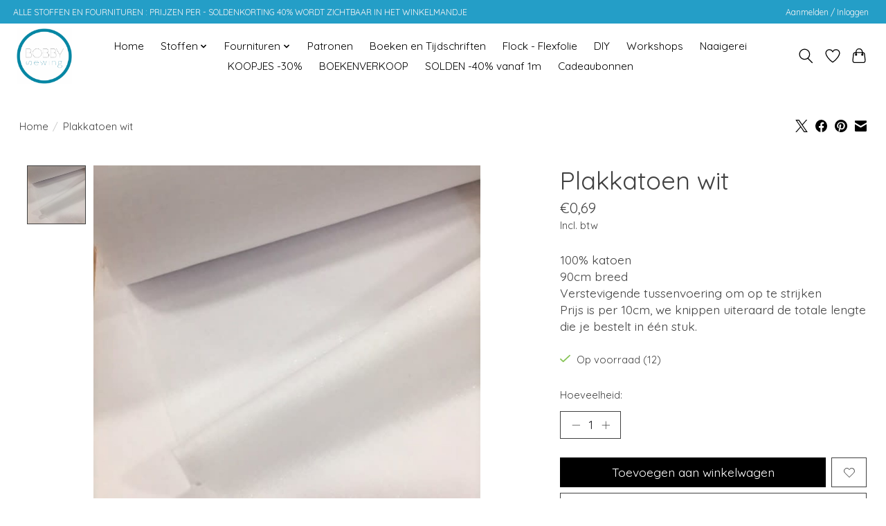

--- FILE ---
content_type: text/html;charset=utf-8
request_url: https://www.bobbysewing.be/plakkatoen-wit.html
body_size: 10618
content:
<!DOCTYPE html>
<html lang="nl">
  <head>
    <meta charset="utf-8"/>
<!-- [START] 'blocks/head.rain' -->
<!--

  (c) 2008-2026 Lightspeed Netherlands B.V.
  http://www.lightspeedhq.com
  Generated: 23-01-2026 @ 23:31:59

-->
<link rel="canonical" href="https://www.bobbysewing.be/plakkatoen-wit.html"/>
<link rel="alternate" href="https://www.bobbysewing.be/index.rss" type="application/rss+xml" title="Nieuwe producten"/>
<meta name="robots" content="noodp,noydir"/>
<meta property="og:url" content="https://www.bobbysewing.be/plakkatoen-wit.html?source=facebook"/>
<meta property="og:site_name" content="Bobby Sewing "/>
<meta property="og:title" content="Plakkatoen wit"/>
<meta property="og:description" content="100% katoen 90cm breed Verstevigende tussenvoering om op te strijken Prijs is per 10cm, we knippen uiteraard de totale lengte die je bestelt in één stuk."/>
<meta property="og:image" content="https://cdn.webshopapp.com/shops/312697/files/389854215/plakkatoen-wit.jpg"/>
<!--[if lt IE 9]>
<script src="https://cdn.webshopapp.com/assets/html5shiv.js?2025-02-20"></script>
<![endif]-->
<!-- [END] 'blocks/head.rain' -->
    <title>Plakkatoen wit - Bobby Sewing </title>
    <meta name="description" content="100% katoen 90cm breed Verstevigende tussenvoering om op te strijken Prijs is per 10cm, we knippen uiteraard de totale lengte die je bestelt in één stuk." />
    <meta name="keywords" content="Plakkatoen, wit, stoffen, fabrics, sewing, naaien, stoffenwinkel, fabricshop, fournituren,mortsel, workshop" />
    <meta http-equiv="X-UA-Compatible" content="IE=edge">
    <meta name="viewport" content="width=device-width, initial-scale=1">
    <meta name="apple-mobile-web-app-capable" content="yes">
    <meta name="apple-mobile-web-app-status-bar-style" content="black">
    
    <script>document.getElementsByTagName("html")[0].className += " js";</script>

    <link rel="shortcut icon" href="https://cdn.webshopapp.com/shops/312697/themes/174583/v/878073/assets/favicon.png?20210922164817" type="image/x-icon" />
    <link href='//fonts.googleapis.com/css?family=Quicksand:400,300,600&display=swap' rel='stylesheet' type='text/css'>
<link href='//fonts.googleapis.com/css?family=Quicksand:400,300,600&display=swap' rel='stylesheet' type='text/css'>
    <link rel="stylesheet" href="https://cdn.webshopapp.com/assets/gui-2-0.css?2025-02-20" />
    <link rel="stylesheet" href="https://cdn.webshopapp.com/assets/gui-responsive-2-0.css?2025-02-20" />
    <link id="lightspeedframe" rel="stylesheet" href="https://cdn.webshopapp.com/shops/312697/themes/174583/assets/style.css?2026012311233520210104192718" />
    <!-- browsers not supporting CSS variables -->
    <script>
      if(!('CSS' in window) || !CSS.supports('color', 'var(--color-var)')) {var cfStyle = document.getElementById('lightspeedframe');if(cfStyle) {var href = cfStyle.getAttribute('href');href = href.replace('style.css', 'style-fallback.css');cfStyle.setAttribute('href', href);}}
    </script>
    <link rel="stylesheet" href="https://cdn.webshopapp.com/shops/312697/themes/174583/assets/settings.css?2026012311233520210104192718" />
    <link rel="stylesheet" href="https://cdn.webshopapp.com/shops/312697/themes/174583/assets/custom.css?2026012311233520210104192718" />

    <script src="https://cdn.webshopapp.com/assets/jquery-3-7-1.js?2025-02-20"></script>
    <script src="https://cdn.webshopapp.com/assets/jquery-ui-1-14-1.js?2025-02-20"></script>

  </head>
  <body>
    
          <header class="main-header main-header--mobile js-main-header position-relative">
  <div class="main-header__top-section">
    <div class="main-header__nav-grid justify-between@md container max-width-lg text-xs padding-y-xxs">
      <div> ALLE STOFFEN EN FOURNITUREN : PRIJZEN PER       -   SOLDENKORTING 40%  WORDT ZICHTBAAR IN HET WINKELMANDJE             </div>
      <ul class="main-header__list flex-grow flex-basis-0 justify-end@md display@md">        
                
                        <li class="main-header__item"><a href="https://www.bobbysewing.be/account/" class="main-header__link" title="Mijn account">Aanmelden / Inloggen</a></li>
      </ul>
    </div>
  </div>
  <div class="main-header__mobile-content container max-width-lg">
          <a href="https://www.bobbysewing.be/" class="main-header__logo" title="Bobby Sewing ">
        <img src="https://cdn.webshopapp.com/shops/312697/themes/174583/v/878077/assets/logo.png?20210922165319" alt="Bobby Sewing ">
              </a>
        
    <div class="flex items-center">
            <a href="https://www.bobbysewing.be/account/wishlist/" class="main-header__mobile-btn js-tab-focus">
        <svg class="icon" viewBox="0 0 24 25" fill="none"><title>Ga naar verlanglijst</title><path d="M11.3785 4.50387L12 5.42378L12.6215 4.50387C13.6598 2.96698 15.4376 1.94995 17.4545 1.94995C20.65 1.94995 23.232 4.49701 23.25 7.6084C23.2496 8.53335 22.927 9.71432 22.3056 11.056C21.689 12.3875 20.8022 13.8258 19.7333 15.249C17.6019 18.0872 14.7978 20.798 12.0932 22.4477L12 22.488L11.9068 22.4477C9.20215 20.798 6.3981 18.0872 4.26667 15.249C3.1978 13.8258 2.31101 12.3875 1.69437 11.056C1.07303 9.71436 0.750466 8.53342 0.75 7.60848C0.767924 4.49706 3.34993 1.94995 6.54545 1.94995C8.56242 1.94995 10.3402 2.96698 11.3785 4.50387Z" stroke="currentColor" stroke-width="1.5" fill="none"/></svg>
        <span class="sr-only">Verlanglijst</span>
      </a>
            <button class="reset main-header__mobile-btn js-tab-focus" aria-controls="cartDrawer">
        <svg class="icon" viewBox="0 0 24 25" fill="none"><title>Winkelwagen in-/uitschakelen</title><path d="M2.90171 9.65153C3.0797 8.00106 4.47293 6.75 6.13297 6.75H17.867C19.527 6.75 20.9203 8.00105 21.0982 9.65153L22.1767 19.6515C22.3839 21.5732 20.8783 23.25 18.9454 23.25H5.05454C3.1217 23.25 1.61603 21.5732 1.82328 19.6515L2.90171 9.65153Z" stroke="currentColor" stroke-width="1.5" fill="none"/>
        <path d="M7.19995 9.6001V5.7001C7.19995 2.88345 9.4833 0.600098 12.3 0.600098C15.1166 0.600098 17.4 2.88345 17.4 5.7001V9.6001" stroke="currentColor" stroke-width="1.5" fill="none"/>
        <circle cx="7.19996" cy="10.2001" r="1.8" fill="currentColor"/>
        <ellipse cx="17.4" cy="10.2001" rx="1.8" ry="1.8" fill="currentColor"/></svg>
        <span class="sr-only">Winkelwagen</span>
              </button>

      <button class="reset anim-menu-btn js-anim-menu-btn main-header__nav-control js-tab-focus" aria-label="Toggle menu">
        <i class="anim-menu-btn__icon anim-menu-btn__icon--close" aria-hidden="true"></i>
      </button>
    </div>
  </div>

  <div class="main-header__nav" role="navigation">
    <div class="main-header__nav-grid justify-between@md container max-width-lg">
      <div class="main-header__nav-logo-wrapper flex-shrink-0">
        
                  <a href="https://www.bobbysewing.be/" class="main-header__logo" title="Bobby Sewing ">
            <img src="https://cdn.webshopapp.com/shops/312697/themes/174583/v/878077/assets/logo.png?20210922165319" alt="Bobby Sewing ">
                      </a>
              </div>
      
      <form action="https://www.bobbysewing.be/search/" method="get" role="search" class="padding-y-md hide@md">
        <label class="sr-only" for="searchInputMobile">Zoeken</label>
        <input class="header-v3__nav-form-control form-control width-100%" value="" autocomplete="off" type="search" name="q" id="searchInputMobile" placeholder="Zoeken ...">
      </form>

      <ul class="main-header__list flex-grow flex-basis-0 flex-wrap justify-center@md">
        
                <li class="main-header__item">
          <a class="main-header__link" href="https://www.bobbysewing.be/">Home</a>
        </li>
        
                <li class="main-header__item js-main-nav__item">
          <a class="main-header__link js-main-nav__control" href="https://www.bobbysewing.be/stoffen/">
            <span>Stoffen</span>            <svg class="main-header__dropdown-icon icon" viewBox="0 0 16 16"><polygon fill="currentColor" points="8,11.4 2.6,6 4,4.6 8,8.6 12,4.6 13.4,6 "></polygon></svg>                        <i class="main-header__arrow-icon" aria-hidden="true">
              <svg class="icon" viewBox="0 0 16 16">
                <g class="icon__group" fill="none" stroke="currentColor" stroke-linecap="square" stroke-miterlimit="10" stroke-width="2">
                  <path d="M2 2l12 12" />
                  <path d="M14 2L2 14" />
                </g>
              </svg>
            </i>
                        
          </a>
                    <ul class="main-header__dropdown">
            <li class="main-header__dropdown-item"><a href="https://www.bobbysewing.be/stoffen/" class="main-header__dropdown-link hide@md">Alle Stoffen</a></li>
                        <li class="main-header__dropdown-item">
              <a class="main-header__dropdown-link" href="https://www.bobbysewing.be/stoffen/bad-sportkledij/">
                Bad - sportkledij
                                              </a>

                          </li>
                        <li class="main-header__dropdown-item">
              <a class="main-header__dropdown-link" href="https://www.bobbysewing.be/stoffen/badstof-wafelstof/">
                Badstof - Wafelstof
                                              </a>

                          </li>
                        <li class="main-header__dropdown-item">
              <a class="main-header__dropdown-link" href="https://www.bobbysewing.be/stoffen/boordstof/">
                Boordstof
                                              </a>

                          </li>
                        <li class="main-header__dropdown-item">
              <a class="main-header__dropdown-link" href="https://www.bobbysewing.be/stoffen/canvas/">
                Canvas
                                              </a>

                          </li>
                        <li class="main-header__dropdown-item">
              <a class="main-header__dropdown-link" href="https://www.bobbysewing.be/stoffen/double-gauze-tetra/">
                Double Gauze - Tetra
                                              </a>

                          </li>
                        <li class="main-header__dropdown-item">
              <a class="main-header__dropdown-link" href="https://www.bobbysewing.be/stoffen/flanel/">
                Flanel
                                              </a>

                          </li>
                        <li class="main-header__dropdown-item">
              <a class="main-header__dropdown-link" href="https://www.bobbysewing.be/stoffen/fluweel-velours/">
                Fluweel/Velours
                                              </a>

                          </li>
                        <li class="main-header__dropdown-item">
              <a class="main-header__dropdown-link" href="https://www.bobbysewing.be/stoffen/fleece-teddy/">
                Fleece - Teddy
                                              </a>

                          </li>
                        <li class="main-header__dropdown-item">
              <a class="main-header__dropdown-link" href="https://www.bobbysewing.be/stoffen/french-terry-sweater/">
                French Terry - Sweater
                                              </a>

                          </li>
                        <li class="main-header__dropdown-item">
              <a class="main-header__dropdown-link" href="https://www.bobbysewing.be/stoffen/imitatiebont/">
                Imitatiebont
                                              </a>

                          </li>
                        <li class="main-header__dropdown-item">
              <a class="main-header__dropdown-link" href="https://www.bobbysewing.be/stoffen/imitatieleder-kurkleder-suede/">
                Imitatieleder - Kurkleder - Suède
                                              </a>

                          </li>
                        <li class="main-header__dropdown-item">
              <a class="main-header__dropdown-link" href="https://www.bobbysewing.be/stoffen/jacquard/">
                Jacquard
                                              </a>

                          </li>
                        <li class="main-header__dropdown-item">
              <a class="main-header__dropdown-link" href="https://www.bobbysewing.be/stoffen/jeans/">
                Jeans
                                              </a>

                          </li>
                        <li class="main-header__dropdown-item">
              <a class="main-header__dropdown-link" href="https://www.bobbysewing.be/stoffen/katoen/">
                Katoen
                                              </a>

                          </li>
                        <li class="main-header__dropdown-item">
              <a class="main-header__dropdown-link" href="https://www.bobbysewing.be/stoffen/linnen/">
                Linnen
                                              </a>

                          </li>
                        <li class="main-header__dropdown-item">
              <a class="main-header__dropdown-link" href="https://www.bobbysewing.be/stoffen/wol-mantelstof/">
                Wol - Mantelstof
                                              </a>

                          </li>
                        <li class="main-header__dropdown-item">
              <a class="main-header__dropdown-link" href="https://www.bobbysewing.be/stoffen/kant-plisse-zijde/">
                Kant - Plissé - Zijde
                                              </a>

                          </li>
                        <li class="main-header__dropdown-item">
              <a class="main-header__dropdown-link" href="https://www.bobbysewing.be/stoffen/nicky-velours-minky-spons/">
                Nicky Velours - Minky - Spons
                                              </a>

                          </li>
                        <li class="main-header__dropdown-item">
              <a class="main-header__dropdown-link" href="https://www.bobbysewing.be/stoffen/oilskin-wax/">
                Oilskin - Wax
                                              </a>

                          </li>
                        <li class="main-header__dropdown-item">
              <a class="main-header__dropdown-link" href="https://www.bobbysewing.be/stoffen/softshell-regenjasstof/">
                Softshell - Regenjasstof
                                              </a>

                          </li>
                        <li class="main-header__dropdown-item">
              <a class="main-header__dropdown-link" href="https://www.bobbysewing.be/stoffen/ribfluweel-corduroy/">
                Ribfluweel - Corduroy
                                              </a>

                          </li>
                        <li class="main-header__dropdown-item">
              <a class="main-header__dropdown-link" href="https://www.bobbysewing.be/stoffen/tule-voile-pailletten/">
                Tule - Voile - Pailletten
                                              </a>

                          </li>
                        <li class="main-header__dropdown-item">
              <a class="main-header__dropdown-link" href="https://www.bobbysewing.be/stoffen/voering/">
                Voering
                                              </a>

                          </li>
                        <li class="main-header__dropdown-item">
              <a class="main-header__dropdown-link" href="https://www.bobbysewing.be/stoffen/viscose-soepele-stoffen/">
                Viscose - Soepele Stoffen
                                              </a>

                          </li>
                        <li class="main-header__dropdown-item">
              <a class="main-header__dropdown-link" href="https://www.bobbysewing.be/stoffen/satijn/">
                Satijn
                                              </a>

                          </li>
                        <li class="main-header__dropdown-item">
              <a class="main-header__dropdown-link" href="https://www.bobbysewing.be/stoffen/scuba-neopreen/">
                Scuba - Neopreen
                                              </a>

                          </li>
                        <li class="main-header__dropdown-item">
              <a class="main-header__dropdown-link" href="https://www.bobbysewing.be/stoffen/tafelzeil-gelamineerd-katoen/">
                Tafelzeil - Gelamineerd Katoen
                                              </a>

                          </li>
                        <li class="main-header__dropdown-item">
              <a class="main-header__dropdown-link" href="https://www.bobbysewing.be/stoffen/tartan-pied-de-poule-prince-de-galle/">
                Tartan - Pied de Poule - Prince de Galle
                                              </a>

                          </li>
                        <li class="main-header__dropdown-item">
              <a class="main-header__dropdown-link" href="https://www.bobbysewing.be/stoffen/tricot/">
                Tricot
                                              </a>

                          </li>
                        <li class="main-header__dropdown-item">
              <a class="main-header__dropdown-link" href="https://www.bobbysewing.be/stoffen/vilt/">
                Vilt
                                              </a>

                          </li>
                        <li class="main-header__dropdown-item">
              <a class="main-header__dropdown-link" href="https://www.bobbysewing.be/stoffen/licht-rekbare-stoffen-broekstoffen/">
                Licht rekbare stoffen - broekstoffen
                                              </a>

                          </li>
                        <li class="main-header__dropdown-item">
              <a class="main-header__dropdown-link" href="https://www.bobbysewing.be/stoffen/picque/">
                Picqué
                                              </a>

                          </li>
                        <li class="main-header__dropdown-item">
              <a class="main-header__dropdown-link" href="https://www.bobbysewing.be/stoffen/seersucker/">
                Seersucker
                                              </a>

                          </li>
                        <li class="main-header__dropdown-item">
              <a class="main-header__dropdown-link" href="https://www.bobbysewing.be/stoffen/matelasse/">
                Matelassé
                                              </a>

                          </li>
                      </ul>
                  </li>
                <li class="main-header__item js-main-nav__item">
          <a class="main-header__link js-main-nav__control" href="https://www.bobbysewing.be/fournituren/">
            <span>Fournituren</span>            <svg class="main-header__dropdown-icon icon" viewBox="0 0 16 16"><polygon fill="currentColor" points="8,11.4 2.6,6 4,4.6 8,8.6 12,4.6 13.4,6 "></polygon></svg>                        <i class="main-header__arrow-icon" aria-hidden="true">
              <svg class="icon" viewBox="0 0 16 16">
                <g class="icon__group" fill="none" stroke="currentColor" stroke-linecap="square" stroke-miterlimit="10" stroke-width="2">
                  <path d="M2 2l12 12" />
                  <path d="M14 2L2 14" />
                </g>
              </svg>
            </i>
                        
          </a>
                    <ul class="main-header__dropdown">
            <li class="main-header__dropdown-item"><a href="https://www.bobbysewing.be/fournituren/" class="main-header__dropdown-link hide@md">Alle Fournituren</a></li>
                        <li class="main-header__dropdown-item">
              <a class="main-header__dropdown-link" href="https://www.bobbysewing.be/fournituren/koord-en-lint/">
                Koord en Lint
                                              </a>

                          </li>
                        <li class="main-header__dropdown-item js-main-nav__item position-relative">
              <a class="main-header__dropdown-link js-main-nav__control flex justify-between " href="https://www.bobbysewing.be/fournituren/tasfournituren/">
                Tasfournituren
                <svg class="dropdown__desktop-icon icon" aria-hidden="true" viewBox="0 0 12 12"><polyline stroke-width="1" stroke="currentColor" fill="none" stroke-linecap="round" stroke-linejoin="round" points="3.5 0.5 9.5 6 3.5 11.5"></polyline></svg>                                <i class="main-header__arrow-icon" aria-hidden="true">
                  <svg class="icon" viewBox="0 0 16 16">
                    <g class="icon__group" fill="none" stroke="currentColor" stroke-linecap="square" stroke-miterlimit="10" stroke-width="2">
                      <path d="M2 2l12 12" />
                      <path d="M14 2L2 14" />
                    </g>
                  </svg>
                </i>
                              </a>

                            <ul class="main-header__dropdown">
                <li><a href="https://www.bobbysewing.be/fournituren/tasfournituren/" class="main-header__dropdown-link hide@md">Alle Tasfournituren</a></li>
                                <li><a class="main-header__dropdown-link" href="https://www.bobbysewing.be/fournituren/tasfournituren/tassenband/">Tassenband</a></li>
                                <li><a class="main-header__dropdown-link" href="https://www.bobbysewing.be/fournituren/tasfournituren/schuifgespen-d-ringen-en-passanten/">Schuifgespen, D-ringen en passanten</a></li>
                                <li><a class="main-header__dropdown-link" href="https://www.bobbysewing.be/fournituren/tasfournituren/holnieten-en-ringen/">Holnieten en ringen</a></li>
                                <li><a class="main-header__dropdown-link" href="https://www.bobbysewing.be/fournituren/tasfournituren/musketons/">Musketons</a></li>
                              </ul>
                          </li>
                        <li class="main-header__dropdown-item js-main-nav__item position-relative">
              <a class="main-header__dropdown-link js-main-nav__control flex justify-between " href="https://www.bobbysewing.be/fournituren/knopen-en-sluitingen/">
                Knopen en Sluitingen
                <svg class="dropdown__desktop-icon icon" aria-hidden="true" viewBox="0 0 12 12"><polyline stroke-width="1" stroke="currentColor" fill="none" stroke-linecap="round" stroke-linejoin="round" points="3.5 0.5 9.5 6 3.5 11.5"></polyline></svg>                                <i class="main-header__arrow-icon" aria-hidden="true">
                  <svg class="icon" viewBox="0 0 16 16">
                    <g class="icon__group" fill="none" stroke="currentColor" stroke-linecap="square" stroke-miterlimit="10" stroke-width="2">
                      <path d="M2 2l12 12" />
                      <path d="M14 2L2 14" />
                    </g>
                  </svg>
                </i>
                              </a>

                            <ul class="main-header__dropdown">
                <li><a href="https://www.bobbysewing.be/fournituren/knopen-en-sluitingen/" class="main-header__dropdown-link hide@md">Alle Knopen en Sluitingen</a></li>
                                <li><a class="main-header__dropdown-link" href="https://www.bobbysewing.be/fournituren/knopen-en-sluitingen/kamsnaps/">KAMsnaps</a></li>
                                <li><a class="main-header__dropdown-link" href="https://www.bobbysewing.be/fournituren/knopen-en-sluitingen/drukknopen/">Drukknopen</a></li>
                                <li><a class="main-header__dropdown-link" href="https://www.bobbysewing.be/fournituren/knopen-en-sluitingen/gewone-knopen/">Gewone Knopen</a></li>
                              </ul>
                          </li>
                        <li class="main-header__dropdown-item">
              <a class="main-header__dropdown-link" href="https://www.bobbysewing.be/fournituren/applicaties-knielappen/">
                Applicaties &amp; Knielappen
                                              </a>

                          </li>
                        <li class="main-header__dropdown-item">
              <a class="main-header__dropdown-link" href="https://www.bobbysewing.be/fournituren/garen/">
                Garen
                                              </a>

                          </li>
                        <li class="main-header__dropdown-item">
              <a class="main-header__dropdown-link" href="https://www.bobbysewing.be/fournituren/elastiek/">
                Elastiek
                                              </a>

                          </li>
                        <li class="main-header__dropdown-item">
              <a class="main-header__dropdown-link" href="https://www.bobbysewing.be/fournituren/vlieseline/">
                Vlieseline
                                              </a>

                          </li>
                        <li class="main-header__dropdown-item js-main-nav__item position-relative">
              <a class="main-header__dropdown-link js-main-nav__control flex justify-between " href="https://www.bobbysewing.be/fournituren/biais/">
                Biais
                <svg class="dropdown__desktop-icon icon" aria-hidden="true" viewBox="0 0 12 12"><polyline stroke-width="1" stroke="currentColor" fill="none" stroke-linecap="round" stroke-linejoin="round" points="3.5 0.5 9.5 6 3.5 11.5"></polyline></svg>                                <i class="main-header__arrow-icon" aria-hidden="true">
                  <svg class="icon" viewBox="0 0 16 16">
                    <g class="icon__group" fill="none" stroke="currentColor" stroke-linecap="square" stroke-miterlimit="10" stroke-width="2">
                      <path d="M2 2l12 12" />
                      <path d="M14 2L2 14" />
                    </g>
                  </svg>
                </i>
                              </a>

                            <ul class="main-header__dropdown">
                <li><a href="https://www.bobbysewing.be/fournituren/biais/" class="main-header__dropdown-link hide@md">Alle Biais</a></li>
                                <li><a class="main-header__dropdown-link" href="https://www.bobbysewing.be/fournituren/biais/elastische-biais/">Elastische Biais</a></li>
                                <li><a class="main-header__dropdown-link" href="https://www.bobbysewing.be/fournituren/biais/niet-elastische-biais/">Niet-elastische biais</a></li>
                              </ul>
                          </li>
                        <li class="main-header__dropdown-item js-main-nav__item position-relative">
              <a class="main-header__dropdown-link js-main-nav__control flex justify-between " href="https://www.bobbysewing.be/fournituren/paspel/">
                Paspel
                <svg class="dropdown__desktop-icon icon" aria-hidden="true" viewBox="0 0 12 12"><polyline stroke-width="1" stroke="currentColor" fill="none" stroke-linecap="round" stroke-linejoin="round" points="3.5 0.5 9.5 6 3.5 11.5"></polyline></svg>                                <i class="main-header__arrow-icon" aria-hidden="true">
                  <svg class="icon" viewBox="0 0 16 16">
                    <g class="icon__group" fill="none" stroke="currentColor" stroke-linecap="square" stroke-miterlimit="10" stroke-width="2">
                      <path d="M2 2l12 12" />
                      <path d="M14 2L2 14" />
                    </g>
                  </svg>
                </i>
                              </a>

                            <ul class="main-header__dropdown">
                <li><a href="https://www.bobbysewing.be/fournituren/paspel/" class="main-header__dropdown-link hide@md">Alle Paspel</a></li>
                                <li><a class="main-header__dropdown-link" href="https://www.bobbysewing.be/fournituren/paspel/elastische-paspel/">Elastische Paspel</a></li>
                                <li><a class="main-header__dropdown-link" href="https://www.bobbysewing.be/fournituren/paspel/niet-elastische-paspel/">Niet-Elastische Paspel</a></li>
                              </ul>
                          </li>
                        <li class="main-header__dropdown-item">
              <a class="main-header__dropdown-link" href="https://www.bobbysewing.be/fournituren/ritsen/">
                Ritsen
                                              </a>

                          </li>
                      </ul>
                  </li>
                <li class="main-header__item">
          <a class="main-header__link" href="https://www.bobbysewing.be/patronen/">
            Patronen                                    
          </a>
                  </li>
                <li class="main-header__item">
          <a class="main-header__link" href="https://www.bobbysewing.be/boeken-en-tijdschriften/">
            Boeken en Tijdschriften                                    
          </a>
                  </li>
                <li class="main-header__item">
          <a class="main-header__link" href="https://www.bobbysewing.be/flock-flexfolie/">
            Flock - Flexfolie                                    
          </a>
                  </li>
                <li class="main-header__item">
          <a class="main-header__link" href="https://www.bobbysewing.be/diy/">
            DIY                                    
          </a>
                  </li>
                <li class="main-header__item">
          <a class="main-header__link" href="https://www.bobbysewing.be/workshops/">
            Workshops                                    
          </a>
                  </li>
                <li class="main-header__item">
          <a class="main-header__link" href="https://www.bobbysewing.be/naaigerei/">
            Naaigerei                                    
          </a>
                  </li>
                <li class="main-header__item">
          <a class="main-header__link" href="https://www.bobbysewing.be/koopjes-30/">
            KOOPJES -30%                                    
          </a>
                  </li>
                <li class="main-header__item">
          <a class="main-header__link" href="https://www.bobbysewing.be/boekenverkoop/">
            BOEKENVERKOOP                                    
          </a>
                  </li>
                <li class="main-header__item">
          <a class="main-header__link" href="https://www.bobbysewing.be/solden-40-vanaf-1m/">
            SOLDEN -40% vanaf 1m                                    
          </a>
                  </li>
        
                <li class="main-header__item">
            <a class="main-header__link" href="https://www.bobbysewing.be/giftcard/" >Cadeaubonnen</a>
        </li>
        
        
        
                
        <li class="main-header__item hide@md">
          <ul class="main-header__list main-header__list--mobile-items">        
            
                                    <li class="main-header__item"><a href="https://www.bobbysewing.be/account/" class="main-header__link" title="Mijn account">Aanmelden / Inloggen</a></li>
          </ul>
        </li>
        
      </ul>

      <ul class="main-header__list flex-shrink-0 justify-end@md display@md">
        <li class="main-header__item">
          
          <button class="reset switch-icon main-header__link main-header__link--icon js-toggle-search js-switch-icon js-tab-focus" aria-label="Toggle icon">
            <svg class="icon switch-icon__icon--a" viewBox="0 0 24 25"><title>Zoeken in-/uitschakelen</title><path fill-rule="evenodd" clip-rule="evenodd" d="M17.6032 9.55171C17.6032 13.6671 14.267 17.0033 10.1516 17.0033C6.03621 17.0033 2.70001 13.6671 2.70001 9.55171C2.70001 5.4363 6.03621 2.1001 10.1516 2.1001C14.267 2.1001 17.6032 5.4363 17.6032 9.55171ZM15.2499 16.9106C13.8031 17.9148 12.0461 18.5033 10.1516 18.5033C5.20779 18.5033 1.20001 14.4955 1.20001 9.55171C1.20001 4.60787 5.20779 0.600098 10.1516 0.600098C15.0955 0.600098 19.1032 4.60787 19.1032 9.55171C19.1032 12.0591 18.0724 14.3257 16.4113 15.9507L23.2916 22.8311C23.5845 23.1239 23.5845 23.5988 23.2916 23.8917C22.9987 24.1846 22.5239 24.1846 22.231 23.8917L15.2499 16.9106Z" fill="currentColor"/></svg>

            <svg class="icon switch-icon__icon--b" viewBox="0 0 32 32"><title>Zoeken in-/uitschakelen</title><g fill="none" stroke="currentColor" stroke-miterlimit="10" stroke-linecap="round" stroke-linejoin="round" stroke-width="2"><line x1="27" y1="5" x2="5" y2="27"></line><line x1="27" y1="27" x2="5" y2="5"></line></g></svg>
          </button>

        </li>
                <li class="main-header__item">
          <a href="https://www.bobbysewing.be/account/wishlist/" class="main-header__link main-header__link--icon">
            <svg class="icon" viewBox="0 0 24 25" fill="none"><title>Ga naar verlanglijst</title><path d="M11.3785 4.50387L12 5.42378L12.6215 4.50387C13.6598 2.96698 15.4376 1.94995 17.4545 1.94995C20.65 1.94995 23.232 4.49701 23.25 7.6084C23.2496 8.53335 22.927 9.71432 22.3056 11.056C21.689 12.3875 20.8022 13.8258 19.7333 15.249C17.6019 18.0872 14.7978 20.798 12.0932 22.4477L12 22.488L11.9068 22.4477C9.20215 20.798 6.3981 18.0872 4.26667 15.249C3.1978 13.8258 2.31101 12.3875 1.69437 11.056C1.07303 9.71436 0.750466 8.53342 0.75 7.60848C0.767924 4.49706 3.34993 1.94995 6.54545 1.94995C8.56242 1.94995 10.3402 2.96698 11.3785 4.50387Z" stroke="currentColor" stroke-width="1.5" fill="none"/></svg>
            <span class="sr-only">Verlanglijst</span>
          </a>
        </li>
                <li class="main-header__item">
          <a href="#0" class="main-header__link main-header__link--icon" aria-controls="cartDrawer">
            <svg class="icon" viewBox="0 0 24 25" fill="none"><title>Winkelwagen in-/uitschakelen</title><path d="M2.90171 9.65153C3.0797 8.00106 4.47293 6.75 6.13297 6.75H17.867C19.527 6.75 20.9203 8.00105 21.0982 9.65153L22.1767 19.6515C22.3839 21.5732 20.8783 23.25 18.9454 23.25H5.05454C3.1217 23.25 1.61603 21.5732 1.82328 19.6515L2.90171 9.65153Z" stroke="currentColor" stroke-width="1.5" fill="none"/>
            <path d="M7.19995 9.6001V5.7001C7.19995 2.88345 9.4833 0.600098 12.3 0.600098C15.1166 0.600098 17.4 2.88345 17.4 5.7001V9.6001" stroke="currentColor" stroke-width="1.5" fill="none"/>
            <circle cx="7.19996" cy="10.2001" r="1.8" fill="currentColor"/>
            <ellipse cx="17.4" cy="10.2001" rx="1.8" ry="1.8" fill="currentColor"/></svg>
            <span class="sr-only">Winkelwagen</span>
                      </a>
        </li>
      </ul>
      
    	<div class="main-header__search-form bg">
        <form action="https://www.bobbysewing.be/search/" method="get" role="search" class="container max-width-lg">
          <label class="sr-only" for="searchInput">Zoeken</label>
          <input class="header-v3__nav-form-control form-control width-100%" value="" autocomplete="off" type="search" name="q" id="searchInput" placeholder="Zoeken ...">
        </form>
      </div>
      
    </div>
  </div>
</header>

<div class="drawer dr-cart js-drawer" id="cartDrawer">
  <div class="drawer__content bg shadow-md flex flex-column" role="alertdialog" aria-labelledby="drawer-cart-title">
    <header class="flex items-center justify-between flex-shrink-0 padding-x-md padding-y-md">
      <h1 id="drawer-cart-title" class="text-base text-truncate">Winkelwagen</h1>

      <button class="reset drawer__close-btn js-drawer__close js-tab-focus">
        <svg class="icon icon--xs" viewBox="0 0 16 16"><title>Winkelwagenpaneel sluiten</title><g stroke-width="2" stroke="currentColor" fill="none" stroke-linecap="round" stroke-linejoin="round" stroke-miterlimit="10"><line x1="13.5" y1="2.5" x2="2.5" y2="13.5"></line><line x1="2.5" y1="2.5" x2="13.5" y2="13.5"></line></g></svg>
      </button>
    </header>

    <div class="drawer__body padding-x-md padding-bottom-sm js-drawer__body">
            <p class="margin-y-xxxl color-contrast-medium text-sm text-center">Je winkelwagen is momenteel leeg</p>
          </div>

    <footer class="padding-x-md padding-y-md flex-shrink-0">
      <p class="text-sm text-center color-contrast-medium margin-bottom-sm">Betaal veilig met:</p>
      <p class="text-sm flex flex-wrap gap-xs text-xs@md justify-center">
                  <a href="https://www.bobbysewing.be/service/payment-methods/" title="PayPal">
            <img src="https://cdn.webshopapp.com/assets/icon-payment-paypalcp.png?2025-02-20" alt="PayPal" height="16" />
          </a>
                  <a href="https://www.bobbysewing.be/service/payment-methods/" title="Debit or Credit Card">
            <img src="https://cdn.webshopapp.com/assets/icon-payment-debitcredit.png?2025-02-20" alt="Debit or Credit Card" height="16" />
          </a>
              </p>
    </footer>
  </div>
</div>                  	  
  
<section class="container max-width-lg product js-product">
  <div class="padding-y-lg grid gap-md">
    <div class="col-6@md">
      <nav class="breadcrumbs text-sm" aria-label="Breadcrumbs">
  <ol class="flex flex-wrap gap-xxs">
    <li class="breadcrumbs__item">
    	<a href="https://www.bobbysewing.be/" class="color-inherit text-underline-hover">Home</a>
      <span class="color-contrast-low margin-left-xxs" aria-hidden="true">/</span>
    </li>
        <li class="breadcrumbs__item" aria-current="page">
            Plakkatoen wit
          </li>
      </ol>
</nav>    </div>
    <div class="col-6@md">
    	<ul class="sharebar flex flex-wrap gap-xs justify-end@md">
        <li>
          <a class="sharebar__btn text-underline-hover js-social-share" data-social="twitter" data-text="Plakkatoen wit on https://www.bobbysewing.be/plakkatoen-wit.html" data-hashtags="" href="https://twitter.com/intent/tweet"><svg width="1200" class="icon" viewBox="0 0 1200 1227" fill="none"><title>Share on X</title><g><path d="M714.163 519.284L1160.89 0H1055.03L667.137 450.887L357.328 0H0L468.492 681.821L0 1226.37H105.866L515.491 750.218L842.672 1226.37H1200L714.137 519.284H714.163ZM569.165 687.828L521.697 619.934L144.011 79.6944H306.615L611.412 515.685L658.88 583.579L1055.08 1150.3H892.476L569.165 687.854V687.828Z"></path></g></svg></a>
        </li>

        <li>
          <a class="sharebar__btn text-underline-hover js-social-share" data-social="facebook" data-url="https://www.bobbysewing.be/plakkatoen-wit.html" href="https://www.facebook.com/sharer.php"><svg class="icon" viewBox="0 0 16 16"><title>Share on Facebook</title><g><path d="M16,8.048a8,8,0,1,0-9.25,7.9V10.36H4.719V8.048H6.75V6.285A2.822,2.822,0,0,1,9.771,3.173a12.2,12.2,0,0,1,1.791.156V5.3H10.554a1.155,1.155,0,0,0-1.3,1.25v1.5h2.219l-.355,2.312H9.25v5.591A8,8,0,0,0,16,8.048Z"></path></g></svg></a>
        </li>

        <li>
          <a class="sharebar__btn text-underline-hover js-social-share" data-social="pinterest" data-description="Plakkatoen wit" data-media="https://cdn.webshopapp.com/shops/312697/files/389854215/image.jpg" data-url="https://www.bobbysewing.be/plakkatoen-wit.html" href="https://pinterest.com/pin/create/button"><svg class="icon" viewBox="0 0 16 16"><title>Share on Pinterest</title><g><path d="M8,0C3.6,0,0,3.6,0,8c0,3.4,2.1,6.3,5.1,7.4c-0.1-0.6-0.1-1.6,0-2.3c0.1-0.6,0.9-4,0.9-4S5.8,8.7,5.8,8 C5.8,6.9,6.5,6,7.3,6c0.7,0,1,0.5,1,1.1c0,0.7-0.4,1.7-0.7,2.7c-0.2,0.8,0.4,1.4,1.2,1.4c1.4,0,2.5-1.5,2.5-3.7 c0-1.9-1.4-3.3-3.3-3.3c-2.3,0-3.6,1.7-3.6,3.5c0,0.7,0.3,1.4,0.6,1.8C5,9.7,5,9.8,5,9.9c-0.1,0.3-0.2,0.8-0.2,0.9 c0,0.1-0.1,0.2-0.3,0.1c-1-0.5-1.6-1.9-1.6-3.1C2.9,5.3,4.7,3,8.2,3c2.8,0,4.9,2,4.9,4.6c0,2.8-1.7,5-4.2,5c-0.8,0-1.6-0.4-1.8-0.9 c0,0-0.4,1.5-0.5,1.9c-0.2,0.7-0.7,1.6-1,2.1C6.4,15.9,7.2,16,8,16c4.4,0,8-3.6,8-8C16,3.6,12.4,0,8,0z"></path></g></svg></a>
        </li>

        <li>
          <a class="sharebar__btn text-underline-hover js-social-share" data-social="mail" data-subject="Email Subject" data-body="Plakkatoen wit on https://www.bobbysewing.be/plakkatoen-wit.html" href="/cdn-cgi/l/email-protection#dc">
            <svg class="icon" viewBox="0 0 16 16"><title>Share by Email</title><g><path d="M15,1H1C0.4,1,0,1.4,0,2v1.4l8,4.5l8-4.4V2C16,1.4,15.6,1,15,1z"></path> <path d="M7.5,9.9L0,5.7V14c0,0.6,0.4,1,1,1h14c0.6,0,1-0.4,1-1V5.7L8.5,9.9C8.22,10.04,7.78,10.04,7.5,9.9z"></path></g></svg>
          </a>
        </li>
      </ul>
    </div>
  </div>
  <div class="grid gap-md gap-xxl@md">
    <div class="col-6@md col-7@lg min-width-0">
      <div class="thumbslide thumbslide--vertical thumbslide--left js-thumbslide">
        <div class="slideshow js-product-v2__slideshow slideshow--transition-slide slideshow--ratio-1:1" data-control="hover">
          <p class="sr-only">Product image slideshow Items</p>
          
          <ul class="slideshow__content">
                        <li class="slideshow__item bg js-slideshow__item slideshow__item--selected" data-thumb="https://cdn.webshopapp.com/shops/312697/files/389854215/168x168x1/plakkatoen-wit.jpg" id="item-1">
              <figure class="position-absolute height-100% width-100% top-0 left-0" data-scale="1.3">
                <div class="img-mag height-100% js-img-mag">    
                  <img class="img-mag__asset js-img-mag__asset" src="https://cdn.webshopapp.com/shops/312697/files/389854215/1652x1652x1/plakkatoen-wit.jpg" alt="Plakkatoen wit">
                </div>
              </figure>
            </li>
                      </ul>
        </div>
      
        <div class="thumbslide__nav-wrapper" aria-hidden="true" style="width:100px">
          <nav class="thumbslide__nav"> 
            <ol class="thumbslide__nav-list">
              <!-- this content will be created using JavaScript -->
            </ol>
          </nav>
        </div>
      </div>
    </div>

    <div class="col-6@md col-5@lg">

      <div class="text-component v-space-xs margin-bottom-md">
        <h1>
                  Plakkatoen wit
                </h1>
        
        
        <div class="product__price-wrapper margin-bottom-md">
                    <div class="product__price text-md">€0,69</div>
                    
                            		<small class="price-tax">Incl. btw</small>                    
          
        </div>
        <p class="">100% katoen<br />
90cm breed<br />
Verstevigende tussenvoering  om op te strijken<br />
Prijs is per 10cm, we knippen uiteraard de totale lengte die je bestelt in één stuk.</p>
      </div>
      
            
            <div class="flex flex-column gap-xs margin-bottom-md text-sm">
                <div class="in-stock">
                    <svg class="icon margin-right-xs color-success" viewBox="0 0 16 16"><g stroke-width="2" fill="none" stroke="currentColor" stroke-linecap="round" stroke-linejoin="round" stroke-miterlimit="10"><polyline points="1,9 5,13 15,3 "></polyline> </g></svg>Op voorraad
          (12)                      
        </div>
                
              </div>
            
      <form action="https://www.bobbysewing.be/cart/add/256795373/" class="js-live-quick-checkout" id="product_configure_form" method="post">
                <input type="hidden" name="bundle_id" id="product_configure_bundle_id" value="">
        
                <div class="margin-bottom-md">
          <label class="form-label margin-bottom-sm block" for="qtyInput">Hoeveelheid:</label>

          <div class="number-input number-input--v2 js-number-input inline-block">
            <input class="form-control js-number-input__value" type="number" name="quantity" id="qtyInput" min="0" step="1" value="1">

            <button class="reset number-input__btn number-input__btn--plus js-number-input__btn" aria-label="Hoeveelheid verhogen">
              <svg class="icon" viewBox="0 0 16 16" aria-hidden="true"><g><line fill="none" stroke="currentColor" stroke-linecap="round" stroke-linejoin="round" stroke-miterlimit="10" x1="8.5" y1="1.5" x2="8.5" y2="15.5"></line> <line fill="none" stroke="currentColor" stroke-linecap="round" stroke-linejoin="round" stroke-miterlimit="10" x1="1.5" y1="8.5" x2="15.5" y2="8.5"></line> </g></svg>
            </button>
            <button class="reset number-input__btn number-input__btn--minus js-number-input__btn" aria-label="Hoeveelheid verlagen">
              <svg class="icon" viewBox="0 0 16 16" aria-hidden="true"><g><line fill="none" stroke="currentColor" stroke-linecap="round" stroke-linejoin="round" stroke-miterlimit="10" x1="1.5" y1="8.5" x2="15.5" y2="8.5"></line> </g></svg>
            </button>
          </div>
        </div>
        <div class="margin-bottom-md">
          <div class="flex flex-column flex-row@sm gap-xxs">
            <button class="btn btn--primary btn--add-to-cart flex-grow" type="submit">Toevoegen aan winkelwagen</button>
                        <a href="https://www.bobbysewing.be/account/wishlistAdd/129392755/?variant_id=256795373" class="btn btn--subtle btn--wishlist">
              <span class="margin-right-xxs hide@sm">Aan verlanglijst toevoegen</span>
              <svg class="icon icon--xs" viewBox="0 0 16 16"><title>Aan verlanglijst toevoegen</title><path  stroke-width="1" stroke="currentColor" fill="none" stroke="currentColor" stroke-linecap="round" stroke-linejoin="round" stroke-miterlimit="10" d="M14.328,2.672 c-1.562-1.562-4.095-1.562-5.657,0C8.391,2.952,8.18,3.27,8,3.601c-0.18-0.331-0.391-0.65-0.672-0.93 c-1.562-1.562-4.095-1.562-5.657,0c-1.562,1.562-1.562,4.095,0,5.657L8,14.5l6.328-6.172C15.891,6.766,15.891,4.234,14.328,2.672z"></path></svg>
            </a>
                      </div>
                    <button class="btn btn--subtle btn--quick-checkout js-quick-checkout-trigger width-100% margin-top-xxs" type="submit" data-checkout-url="https://www.bobbysewing.be/checkout/" data-clear-url="https://www.bobbysewing.be/cart/clear/">Nu kopen</button>
                    <div class="flex gap-md margin-top-sm">
            <a href="https://www.bobbysewing.be/compare/add/256795373/" class="text-underline-hover color-inherit text-sm flex items-center">
              <svg viewBox="0 0 16 16" class="icon margin-right-xxs"><title>swap-horizontal</title><g stroke-width="1" fill="none" stroke="currentColor" stroke-linecap="round" stroke-linejoin="round" stroke-miterlimit="10"><polyline points="3.5,0.5 0.5,3.5 3.5,6.5 "></polyline> <line x1="12.5" y1="3.5" x2="0.5" y2="3.5"></line> <polyline points="12.5,9.5 15.5,12.5 12.5,15.5 "></polyline> <line x1="3.5" y1="12.5" x2="15.5" y2="12.5"></line></g></svg>
              Toevoegen om te vergelijken
            </a>
                      </div>
        </div>
        			</form>

    </div>
  </div>
</section>




<div itemscope itemtype="https://schema.org/Product">
  <meta itemprop="name" content="Plakkatoen wit">
  <meta itemprop="image" content="https://cdn.webshopapp.com/shops/312697/files/389854215/300x250x2/plakkatoen-wit.jpg" />    <meta itemprop="description" content="100% katoen<br />
90cm breed<br />
Verstevigende tussenvoering  om op te strijken<br />
Prijs is per 10cm, we knippen uiteraard de totale lengte die je bestelt in één stuk." />  <meta itemprop="itemCondition" itemtype="https://schema.org/OfferItemCondition" content="https://schema.org/NewCondition"/>
      

<div itemprop="offers" itemscope itemtype="https://schema.org/Offer">
      <meta itemprop="price" content="0.69" />
    <meta itemprop="priceCurrency" content="EUR" />
    <meta itemprop="validFrom" content="2026-01-23" />
  <meta itemprop="priceValidUntil" content="2026-04-23" />
  <meta itemprop="url" content="https://www.bobbysewing.be/plakkatoen-wit.html" />
   <meta itemprop="availability" content="https://schema.org/InStock"/>
  <meta itemprop="inventoryLevel" content="12" />
 </div>
</div>
      <footer class="main-footer border-top">   
  <div class="container max-width-lg">

        <div class="main-footer__content padding-y-xl grid gap-md">
      <div class="col-8@lg">
        <div class="grid gap-md">
          <div class="col-6@xs col-3@md">
                        <img src="https://cdn.webshopapp.com/shops/312697/themes/174583/v/878077/assets/logo.png?20210922165319" class="footer-logo margin-bottom-md" alt="Bobby Sewing ">
                        
                        <div class="main-footer__text text-component margin-bottom-md text-sm">Pieter Reypenslei 24 <br> 2640 Mortsel  <br>tel: 03/454 28 91 <br><a href="/cdn-cgi/l/email-protection" class="__cf_email__" data-cfemail="0861666e67486a676a6a717b6d7f61666f266a6d">[email&#160;protected]</a> <br>open van woensdag tem. zaterdag 10u-18u                        </div>
            
            <div class="main-footer__social-list flex flex-wrap gap-sm text-sm@md">
                            <a class="main-footer__social-btn" href="https://www.instagram.com/bobby_sewing/" target="_blank">
                <svg class="icon" viewBox="0 0 16 16"><title>Volg ons op Instagram</title><g><circle fill="currentColor" cx="12.145" cy="3.892" r="0.96"></circle> <path d="M8,12c-2.206,0-4-1.794-4-4s1.794-4,4-4s4,1.794,4,4S10.206,12,8,12z M8,6C6.897,6,6,6.897,6,8 s0.897,2,2,2s2-0.897,2-2S9.103,6,8,6z"></path> <path fill="currentColor" d="M12,16H4c-2.056,0-4-1.944-4-4V4c0-2.056,1.944-4,4-4h8c2.056,0,4,1.944,4,4v8C16,14.056,14.056,16,12,16z M4,2C3.065,2,2,3.065,2,4v8c0,0.953,1.047,2,2,2h8c0.935,0,2-1.065,2-2V4c0-0.935-1.065-2-2-2H4z"></path></g></svg>
              </a>
                            
                            <a class="main-footer__social-btn" href="https://www.facebook.com/profile.php?id=100063700085038" target="_blank">
                <svg class="icon" viewBox="0 0 16 16"><title>Volg ons op Facebook</title><g><path d="M16,8.048a8,8,0,1,0-9.25,7.9V10.36H4.719V8.048H6.75V6.285A2.822,2.822,0,0,1,9.771,3.173a12.2,12.2,0,0,1,1.791.156V5.3H10.554a1.155,1.155,0,0,0-1.3,1.25v1.5h2.219l-.355,2.312H9.25v5.591A8,8,0,0,0,16,8.048Z"></path></g></svg>
              </a>
                            
                            
                      
                          </div>
          </div>

                              <div class="col-6@xs col-3@md">
            <h4 class="margin-bottom-xs text-md@md">Categorieën</h4>
            <ul class="grid gap-xs text-sm@md">
                            <li><a class="main-footer__link" href="https://www.bobbysewing.be/stoffen/">Stoffen</a></li>
                            <li><a class="main-footer__link" href="https://www.bobbysewing.be/fournituren/">Fournituren</a></li>
                            <li><a class="main-footer__link" href="https://www.bobbysewing.be/patronen/">Patronen</a></li>
                            <li><a class="main-footer__link" href="https://www.bobbysewing.be/boeken-en-tijdschriften/">Boeken en Tijdschriften</a></li>
                            <li><a class="main-footer__link" href="https://www.bobbysewing.be/flock-flexfolie/">Flock - Flexfolie</a></li>
                            <li><a class="main-footer__link" href="https://www.bobbysewing.be/diy/">DIY</a></li>
                            <li><a class="main-footer__link" href="https://www.bobbysewing.be/workshops/">Workshops</a></li>
                            <li><a class="main-footer__link" href="https://www.bobbysewing.be/naaigerei/">Naaigerei</a></li>
                            <li><a class="main-footer__link" href="https://www.bobbysewing.be/koopjes-30/">KOOPJES -30%</a></li>
                            <li><a class="main-footer__link" href="https://www.bobbysewing.be/boekenverkoop/">BOEKENVERKOOP</a></li>
                            <li><a class="main-footer__link" href="https://www.bobbysewing.be/solden-40-vanaf-1m/">SOLDEN -40% vanaf 1m</a></li>
                          </ul>
          </div>
          					
                    <div class="col-6@xs col-3@md">
            <h4 class="margin-bottom-xs text-md@md">Mijn account</h4>
            <ul class="grid gap-xs text-sm@md">
              
                                                <li><a class="main-footer__link" href="https://www.bobbysewing.be/account/" title="Registreren">Registreren</a></li>
                                                                <li><a class="main-footer__link" href="https://www.bobbysewing.be/account/orders/" title="Mijn bestellingen">Mijn bestellingen</a></li>
                                                                                              <li><a class="main-footer__link" href="https://www.bobbysewing.be/account/wishlist/" title="Mijn verlanglijst">Mijn verlanglijst</a></li>
                                                                        </ul>
          </div>

                    <div class="col-6@xs col-3@md">
            <h4 class="margin-bottom-xs text-md@md">Informatie</h4>
            <ul class="grid gap-xs text-sm@md">
                            <li>
                <a class="main-footer__link" href="https://www.bobbysewing.be/service/about/" title="Over ons" >
                  Over ons
                </a>
              </li>
            	              <li>
                <a class="main-footer__link" href="https://www.bobbysewing.be/service/general-terms-conditions/" title="Algemene voorwaarden" >
                  Algemene voorwaarden
                </a>
              </li>
            	              <li>
                <a class="main-footer__link" href="https://www.bobbysewing.be/service/privacy-policy/" title="Verzakingsrecht" >
                  Verzakingsrecht
                </a>
              </li>
            	              <li>
                <a class="main-footer__link" href="https://www.bobbysewing.be/service/shipping-returns/" title="Verzending" >
                  Verzending
                </a>
              </li>
            	              <li>
                <a class="main-footer__link" href="https://www.bobbysewing.be/service/privacy-beleid/" title="Privacy beleid" >
                  Privacy beleid
                </a>
              </li>
            	            </ul>
          </div>
        </div>
      </div>
      
                  <form id="formNewsletter" action="https://www.bobbysewing.be/account/newsletter/" method="post" class="newsletter col-4@lg">
        <input type="hidden" name="key" value="00101e3dfc0cf5f2786e1481a9d6b110" />
        <div class="max-width-xxs">
          <div class="text-component margin-bottom-sm">
            <h4 class="text-md@md">Abonneer je op onze nieuwsbrief</h4>
                     </div>

          <div class="grid gap-xxxs text-sm@md">
            <input class="form-control col min-width-0" type="email" name="email" placeholder="Je e-mailadres" aria-label="E-mail">
            <button type="submit" class="btn btn--primary col-content">Abonneer</button>
          </div>
        </div>
      </form>
          </div>
  </div>

    <div class="main-footer__colophon border-top padding-y-md">
    <div class="container max-width-lg">
      <div class="flex flex-column items-center gap-sm flex-row@md justify-between@md">
        <div class="powered-by">
          <p class="text-sm text-xs@md">© Copyright 2026 Bobby Sewing 
                    	- Powered by
          	          		<a href="https://www.lightspeedhq.be/" title="Lightspeed" target="_blank" aria-label="Powered by Lightspeed">Lightspeed</a>
          		          	          </p>
        </div>
  
        <div class="flex items-center">
                    
          <div class="payment-methods">
            <p class="text-sm flex flex-wrap gap-xs text-xs@md">
                              <a href="https://www.bobbysewing.be/service/payment-methods/" title="PayPal" class="payment-methods__item">
                  <img src="https://cdn.webshopapp.com/assets/icon-payment-paypalcp.png?2025-02-20" alt="PayPal" height="16" />
                </a>
                              <a href="https://www.bobbysewing.be/service/payment-methods/" title="Debit or Credit Card" class="payment-methods__item">
                  <img src="https://cdn.webshopapp.com/assets/icon-payment-debitcredit.png?2025-02-20" alt="Debit or Credit Card" height="16" />
                </a>
                          </p>
          </div>
          
          <ul class="main-footer__list flex flex-grow flex-basis-0 justify-end@md">        
            
                      </ul>
        </div>
      </div>
    </div>
  </div>
</footer>        <!-- [START] 'blocks/body.rain' -->
<script data-cfasync="false" src="/cdn-cgi/scripts/5c5dd728/cloudflare-static/email-decode.min.js"></script><script>
(function () {
  var s = document.createElement('script');
  s.type = 'text/javascript';
  s.async = true;
  s.src = 'https://www.bobbysewing.be/services/stats/pageview.js?product=129392755&hash=45e9';
  ( document.getElementsByTagName('head')[0] || document.getElementsByTagName('body')[0] ).appendChild(s);
})();
</script>
  
<!-- Global site tag (gtag.js) - Google Analytics -->
<script async src="https://www.googletagmanager.com/gtag/js?id=G-MZ8TZN5H3T"></script>
<script>
    window.dataLayer = window.dataLayer || [];
    function gtag(){dataLayer.push(arguments);}

        gtag('consent', 'default', {"ad_storage":"denied","ad_user_data":"denied","ad_personalization":"denied","analytics_storage":"denied","region":["AT","BE","BG","CH","GB","HR","CY","CZ","DK","EE","FI","FR","DE","EL","HU","IE","IT","LV","LT","LU","MT","NL","PL","PT","RO","SK","SI","ES","SE","IS","LI","NO","CA-QC"]});
    
    gtag('js', new Date());
    gtag('config', 'G-MZ8TZN5H3T', {
        'currency': 'EUR',
                'country': 'BE'
    });

        gtag('event', 'view_item', {"items":[{"item_id":256795373,"item_name":"Plakkatoen Wit","currency":"EUR","item_brand":"","item_variant":"Standaard","price":0.69,"quantity":1,"item_category":"Vlieseline","item_category2":"Fournituren"}],"currency":"EUR","value":0.69});
    </script>
<!-- [END] 'blocks/body.rain' -->
    
    <script>
    	var viewOptions = 'Opties bekijken';
    </script>
		
    <script src="https://cdn.webshopapp.com/shops/312697/themes/174583/assets/scripts-min.js?2026012311233520210104192718"></script>
    <script src="https://cdn.webshopapp.com/assets/gui.js?2025-02-20"></script>
    <script src="https://cdn.webshopapp.com/assets/gui-responsive-2-0.js?2025-02-20"></script>
  </body>
</html>

--- FILE ---
content_type: text/javascript;charset=utf-8
request_url: https://www.bobbysewing.be/services/stats/pageview.js?product=129392755&hash=45e9
body_size: -438
content:
// SEOshop 23-01-2026 23:32:00